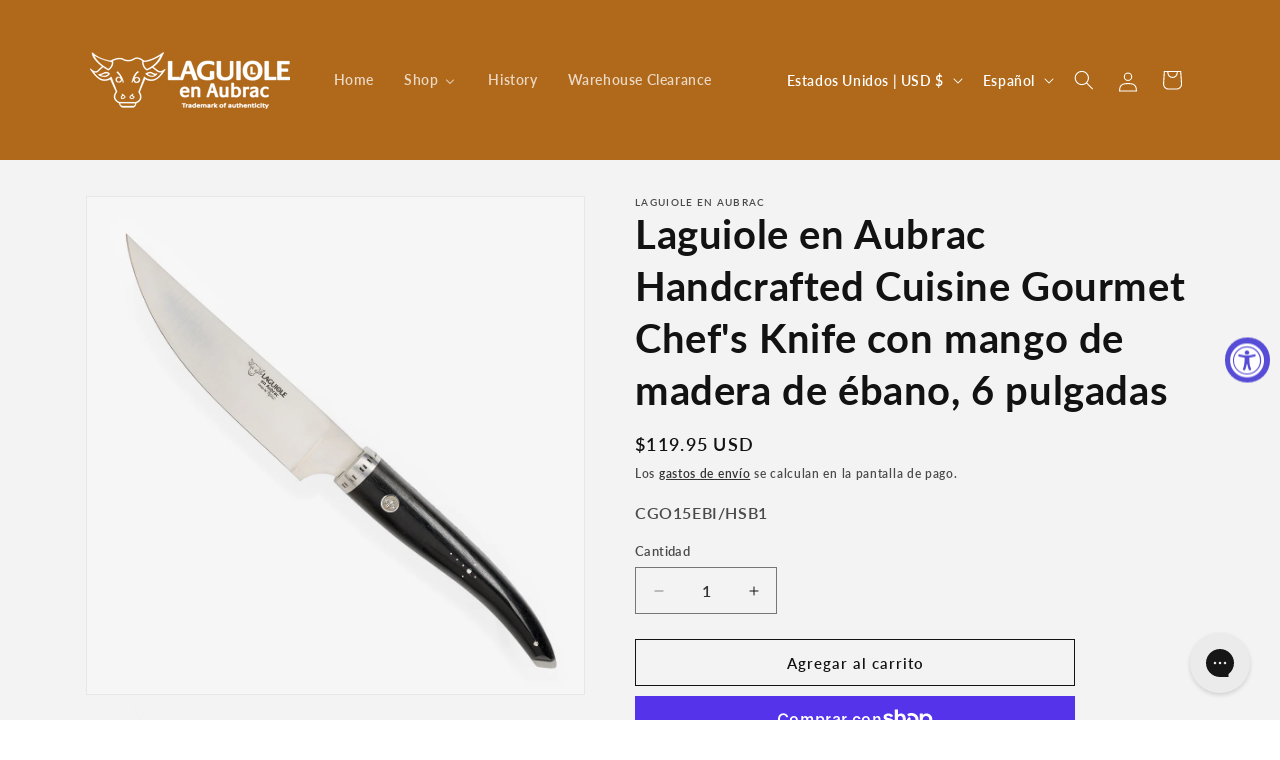

--- FILE ---
content_type: text/javascript; charset=utf-8
request_url: https://laguioleenaubracshop.com/es/products/laguiole-en-aubrac-handcrafted-cuisine-gourmet-chef-s-knife-with-ebony-wood-handle-6-in.js
body_size: 957
content:
{"id":4895330173014,"title":"Laguiole en Aubrac Handcrafted Cuisine Gourmet Chef's Knife con mango de madera de ébano, 6 pulgadas","handle":"laguiole-en-aubrac-handcrafted-cuisine-gourmet-chef-s-knife-with-ebony-wood-handle-6-in","description":"\u003cstrong\u003e\u003cspan\u003eCaracterísticas:\u003c\/span\u003e\u003c\/strong\u003e\n\u003cul\u003e\n\u003cli\u003e\u003cspan\u003eLa hoja está hecha de acero inoxidable Sandvik 12c27 ultrarresistente.\u003c\/span\u003e\u003c\/li\u003e\n\u003cli\u003e\u003cspan\u003eIdeal para el uso diario. Cortar verduras y carnes\u003c\/span\u003e\u003c\/li\u003e\n\u003cli\u003e\u003cspan\u003eCuchillo de chef francés hecho a mano, con mango de madera de ébano \u003c\/span\u003e\u003c\/li\u003e\n\u003cli\u003e\u003cspan\u003eHoja: 6 pulgadas de largo (15 cm), longitud total: 11,5 pulgadas (29 cm)\u003c\/span\u003e\u003c\/li\u003e\n\u003cli\u003e\u003cspan\u003eCada pieza se ensambla de principio a fin en una secuencia y por un solo artífice\u003c\/span\u003e\u003c\/li\u003e\n\u003cli\u003e\u003cspan\u003eIncluye un certificado de autenticidad\u003c\/span\u003e\u003c\/li\u003e\n\u003cli\u003eFabricado en el pueblo de Espalion -zona histórica de Laguiole-, Francia\u003c\/li\u003e\n\u003c\/ul\u003e\n\u003cul\u003e\u003c\/ul\u003e\n\u003cul\u003e\u003c\/ul\u003e","published_at":"2020-09-26T08:14:53-04:00","created_at":"2020-09-23T22:15:51-04:00","vendor":"Laguiole en Aubrac","type":"Kitchen Knives","tags":["BuyWithPrime","chefs-knives","gourmet-kitchen-knives","kitchen","Kitchen Cutlery"],"price":11995,"price_min":11995,"price_max":11995,"available":true,"price_varies":false,"compare_at_price":null,"compare_at_price_min":0,"compare_at_price_max":0,"compare_at_price_varies":false,"variants":[{"id":33253863194710,"title":"Default Title","option1":"Default Title","option2":null,"option3":null,"sku":"CGO15EBI\/HSB1","requires_shipping":true,"taxable":true,"featured_image":null,"available":true,"name":"Laguiole en Aubrac Handcrafted Cuisine Gourmet Chef's Knife con mango de madera de ébano, 6 pulgadas","public_title":null,"options":["Default Title"],"price":11995,"weight":907,"compare_at_price":null,"inventory_management":"shopify","barcode":"3701078005863","requires_selling_plan":false,"selling_plan_allocations":[]}],"images":["\/\/cdn.shopify.com\/s\/files\/1\/0288\/7136\/0598\/files\/8-CGO15EBI-HZB1_6-IN-6029-Diagonal_Shopify_2048px.jpg?v=1751406380","\/\/cdn.shopify.com\/s\/files\/1\/0288\/7136\/0598\/files\/8N-CGO15EBI-HZB1_Lomo_4534_DIAGONAL_Shopify_2048px_F_c4da8fdf-8254-45d7-96ad-041ee6d943c5.jpg?v=1751404484","\/\/cdn.shopify.com\/s\/files\/1\/0288\/7136\/0598\/files\/8-CGO15EBI-HZB1_6_Staked-IN4992_Shopify_2048px.jpg?v=1751404299","\/\/cdn.shopify.com\/s\/files\/1\/0288\/7136\/0598\/products\/IMG_1493_editada_e817503e-0681-467b-8ddc-96999ec966c3.jpg?v=1751404299","\/\/cdn.shopify.com\/s\/files\/1\/0288\/7136\/0598\/products\/IMG_1491_editada_24ea280e-7123-4496-b2e9-5e0dc0635074.jpg?v=1751404299"],"featured_image":"\/\/cdn.shopify.com\/s\/files\/1\/0288\/7136\/0598\/files\/8-CGO15EBI-HZB1_6-IN-6029-Diagonal_Shopify_2048px.jpg?v=1751406380","options":[{"name":"Title","position":1,"values":["Default Title"]}],"url":"\/es\/products\/laguiole-en-aubrac-handcrafted-cuisine-gourmet-chef-s-knife-with-ebony-wood-handle-6-in","media":[{"alt":null,"id":41361342169368,"position":1,"preview_image":{"aspect_ratio":1.0,"height":2048,"width":2048,"src":"https:\/\/cdn.shopify.com\/s\/files\/1\/0288\/7136\/0598\/files\/8-CGO15EBI-HZB1_6-IN-6029-Diagonal_Shopify_2048px.jpg?v=1751406380"},"aspect_ratio":1.0,"height":2048,"media_type":"image","src":"https:\/\/cdn.shopify.com\/s\/files\/1\/0288\/7136\/0598\/files\/8-CGO15EBI-HZB1_6-IN-6029-Diagonal_Shopify_2048px.jpg?v=1751406380","width":2048},{"alt":null,"id":41361342202136,"position":2,"preview_image":{"aspect_ratio":1.0,"height":2048,"width":2048,"src":"https:\/\/cdn.shopify.com\/s\/files\/1\/0288\/7136\/0598\/files\/8N-CGO15EBI-HZB1_Lomo_4534_DIAGONAL_Shopify_2048px_F_c4da8fdf-8254-45d7-96ad-041ee6d943c5.jpg?v=1751404484"},"aspect_ratio":1.0,"height":2048,"media_type":"image","src":"https:\/\/cdn.shopify.com\/s\/files\/1\/0288\/7136\/0598\/files\/8N-CGO15EBI-HZB1_Lomo_4534_DIAGONAL_Shopify_2048px_F_c4da8fdf-8254-45d7-96ad-041ee6d943c5.jpg?v=1751404484","width":2048},{"alt":null,"id":41361342234904,"position":3,"preview_image":{"aspect_ratio":1.0,"height":2048,"width":2048,"src":"https:\/\/cdn.shopify.com\/s\/files\/1\/0288\/7136\/0598\/files\/8-CGO15EBI-HZB1_6_Staked-IN4992_Shopify_2048px.jpg?v=1751404299"},"aspect_ratio":1.0,"height":2048,"media_type":"image","src":"https:\/\/cdn.shopify.com\/s\/files\/1\/0288\/7136\/0598\/files\/8-CGO15EBI-HZB1_6_Staked-IN4992_Shopify_2048px.jpg?v=1751404299","width":2048},{"alt":"Laguiole en Aubrac Handcrafted Cuisine Gourmet Chef's Knife with Ebony Wood Handle, 6-in - LaguioleEnAubracShop","id":20302534901846,"position":4,"preview_image":{"aspect_ratio":1.333,"height":3024,"width":4032,"src":"https:\/\/cdn.shopify.com\/s\/files\/1\/0288\/7136\/0598\/products\/IMG_1493_editada_e817503e-0681-467b-8ddc-96999ec966c3.jpg?v=1751404299"},"aspect_ratio":1.333,"height":3024,"media_type":"image","src":"https:\/\/cdn.shopify.com\/s\/files\/1\/0288\/7136\/0598\/products\/IMG_1493_editada_e817503e-0681-467b-8ddc-96999ec966c3.jpg?v=1751404299","width":4032},{"alt":"Laguiole en Aubrac Handcrafted Cuisine Gourmet Chef's Knife with Ebony Wood Handle, 6-in - LaguioleEnAubracShop","id":20302535229526,"position":5,"preview_image":{"aspect_ratio":0.75,"height":4032,"width":3024,"src":"https:\/\/cdn.shopify.com\/s\/files\/1\/0288\/7136\/0598\/products\/IMG_1491_editada_24ea280e-7123-4496-b2e9-5e0dc0635074.jpg?v=1751404299"},"aspect_ratio":0.75,"height":4032,"media_type":"image","src":"https:\/\/cdn.shopify.com\/s\/files\/1\/0288\/7136\/0598\/products\/IMG_1491_editada_24ea280e-7123-4496-b2e9-5e0dc0635074.jpg?v=1751404299","width":3024}],"requires_selling_plan":false,"selling_plan_groups":[]}